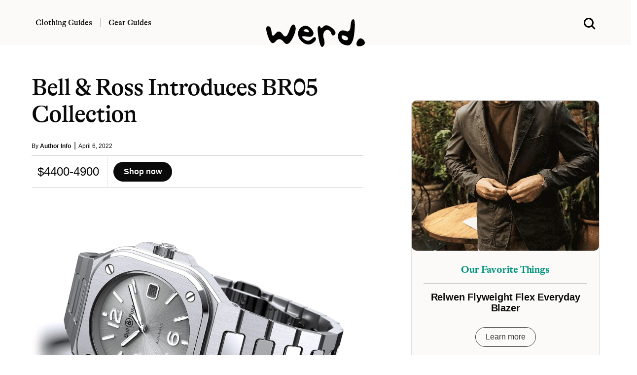

--- FILE ---
content_type: text/html; charset=UTF-8
request_url: https://www.werd.com/53530/bell-ross-introduces-br05-collection/
body_size: 9581
content:
<!DOCTYPE html>
<html lang="en">
<head>
<meta name="viewport" content="width=device-width">

<link
    rel="preload"
    href="/typeface/GT-Alpina-Standard-Regular.woff2"
    as="font"
    type="font/woff2"
    crossOrigin
/>

<link
    rel="preload"
    href="/typeface/GT-Alpina-Standard-Medium.woff2"
    as="font"
    type="font/woff2"
    crossOrigin
/>



<style>
@font-face {
  font-family: 'Alpina';
  font-style: normal;
  font-weight: 400;
  src: url('/typeface/GT-Alpina-Standard-Regular.woff2') format('woff2');
  font-display: swap;
            }

@font-face {
  font-family: 'Alpina';
  font-style: normal;
  font-weight: 500;
  src: url('/typeface/GT-Alpina-Standard-Medium.woff2') format('woff2');
  font-display: swap;
            }

@font-face {
  font-family: 'Alpina';
  font-style: normal;
  font-weight: 700;
  src: url('/typeface/GT-Alpina-Standard-Bold.woff2') format('woff2');
  font-display: swap;
            }
</style>

<link rel="stylesheet" href="/bulma.min.css">
<link rel="apple-touch-icon" sizes="180x180" href="/apple-touch-icon.png">
<link rel="icon" type="image/png" sizes="32x32" href="/favicon-32x32.png">
<link rel="icon" type="image/png" sizes="16x16" href="/favicon-16x16.png">
<link rel="alternate" type="application/rss+xml" href="https://www.werd.com/feed">
<link rel="dns-prefetch" href="https://www.google-analytics.com" />
<meta name="p:domain_verify" content="471a7c43a4b6cb1b027dfe0887196ae2"/>
<meta name="google-site-verification" content="3cKVxCmxyO54uw1q95b6wFA63rHlhjQj1Id1zNxPOMk" />

<link rel="preload" href="https://www.werd.com/wp-content/uploads/2019/09/Bell-Ross-Introduces-BR05-Collection.jpg" as="image">

<link rel="alternate" type="application/rss+xml" href="https://www.werd.com/feed/" />


		<!-- All in One SEO Pro 4.5.1.1 - aioseo.com -->
		<title>Bell &amp; Ross Introduces BR05 Collection | WERD</title>
		<meta name="description" content="Drawing inspiration from several existing Bell &amp; Ross watches, the new BR05 collection features a 40mm stainless case with those signature rounded corners as well as bold numerals seen on earlier BR01 dials. This Swiss-made automatic is powered by a caliber BR-CAL.321 movement. Several variations of dial color and straps are on offer, including a skeleton dial" />
		<meta name="robots" content="max-snippet:-1, max-image-preview:large, max-video-preview:-1" />
		<link rel="canonical" href="https://www.werd.com/53530/bell-ross-introduces-br05-collection/" />
		<meta name="generator" content="All in One SEO Pro (AIOSEO) 4.5.1.1" />
		<meta property="og:locale" content="en_US" />
		<meta property="og:site_name" content="werd.com" />
		<meta property="og:type" content="article" />
		<meta property="og:title" content="Bell &amp; Ross Introduces BR05 Collection | WERD" />
		<meta property="og:description" content="Drawing inspiration from several existing Bell &amp; Ross watches, the new BR05 collection features a 40mm stainless case with those signature rounded corners as well as bold numerals seen on earlier BR01 dials. This Swiss-made automatic is powered by a caliber BR-CAL.321 movement. Several variations of dial color and straps are on offer, including a skeleton dial" />
		<meta property="og:url" content="https://www.werd.com/53530/bell-ross-introduces-br05-collection/" />
		<meta property="og:image" content="https://www.werd.com/wp-content/uploads/2019/09/Bell-Ross-Introduces-BR05-Collection.jpg" />
		<meta property="og:image:secure_url" content="https://www.werd.com/wp-content/uploads/2019/09/Bell-Ross-Introduces-BR05-Collection.jpg" />
		<meta property="og:image:width" content="1600" />
		<meta property="og:image:height" content="1112" />
		<meta property="article:published_time" content="2019-09-16T20:22:28+00:00" />
		<meta property="article:modified_time" content="2022-04-06T18:03:49+00:00" />
		<meta property="article:publisher" content="https://www.facebook.com/werdcom/" />
		<meta name="twitter:card" content="summary_large_image" />
		<meta name="twitter:site" content="@werdcom" />
		<meta name="twitter:title" content="Bell &amp; Ross Introduces BR05 Collection | WERD" />
		<meta name="twitter:description" content="Drawing inspiration from several existing Bell &amp; Ross watches, the new BR05 collection features a 40mm stainless case with those signature rounded corners as well as bold numerals seen on earlier BR01 dials. This Swiss-made automatic is powered by a caliber BR-CAL.321 movement. Several variations of dial color and straps are on offer, including a skeleton dial" />
		<meta name="twitter:creator" content="@werdcom" />
		<meta name="twitter:image" content="https://www.werd.com/wp-content/uploads/2019/09/Bell-Ross-Introduces-BR05-Collection.jpg" />
		<script type="application/ld+json" class="aioseo-schema">
			{"@context":"https:\/\/schema.org","@graph":[{"@type":"Article","@id":"https:\/\/www.werd.com\/53530\/bell-ross-introduces-br05-collection\/#article","name":"Bell & Ross Introduces BR05 Collection | WERD","headline":"Bell &#038; Ross Introduces BR05 Collection","author":{"@id":"https:\/\/www.werd.com\/author\/werdauthors\/#author"},"publisher":{"@id":"https:\/\/www.werd.com\/#organization"},"image":{"@type":"ImageObject","url":"https:\/\/www.werd.com\/wp-content\/uploads\/2019\/09\/Bell-Ross-Introduces-BR05-Collection.jpg","width":1600,"height":1112},"datePublished":"2019-09-16T20:22:28-07:00","dateModified":"2022-04-06T18:03:49-07:00","inLanguage":"en-US","mainEntityOfPage":{"@id":"https:\/\/www.werd.com\/53530\/bell-ross-introduces-br05-collection\/#webpage"},"isPartOf":{"@id":"https:\/\/www.werd.com\/53530\/bell-ross-introduces-br05-collection\/#webpage"},"articleSection":"Legacy (Menswear), Bell &amp; Ross"},{"@type":"BreadcrumbList","@id":"https:\/\/www.werd.com\/53530\/bell-ross-introduces-br05-collection\/#breadcrumblist","itemListElement":[{"@type":"ListItem","@id":"https:\/\/www.werd.com\/#listItem","position":1,"name":"Home","item":"https:\/\/www.werd.com\/","nextItem":"https:\/\/www.werd.com\/53530\/bell-ross-introduces-br05-collection\/#listItem"},{"@type":"ListItem","@id":"https:\/\/www.werd.com\/53530\/bell-ross-introduces-br05-collection\/#listItem","position":2,"name":"Bell & Ross Introduces BR05 Collection","previousItem":"https:\/\/www.werd.com\/#listItem"}]},{"@type":"Organization","@id":"https:\/\/www.werd.com\/#organization","name":"WERD","url":"https:\/\/www.werd.com\/","logo":{"@type":"ImageObject","url":"https:\/\/werd.com\/wp-content\/uploads\/2022\/01\/werd_black_large.png","@id":"https:\/\/www.werd.com\/53530\/bell-ross-introduces-br05-collection\/#organizationLogo"},"image":{"@id":"https:\/\/www.werd.com\/#organizationLogo"},"sameAs":["https:\/\/www.facebook.com\/werdcom\/","https:\/\/twitter.com\/werdcom\/","https:\/\/www.pinterest.com\/werdcom\/"]},{"@type":"Person","@id":"https:\/\/www.werd.com\/author\/werdauthors\/#author","url":"https:\/\/www.werd.com\/author\/werdauthors\/","name":"Author Info","image":{"@type":"ImageObject","@id":"https:\/\/www.werd.com\/53530\/bell-ross-introduces-br05-collection\/#authorImage","url":"https:\/\/secure.gravatar.com\/avatar\/4d8d6e0324da2f46bf5bb886d9d700a7?s=96&d=mm&r=g","width":96,"height":96,"caption":"Author Info"}},{"@type":"WebPage","@id":"https:\/\/www.werd.com\/53530\/bell-ross-introduces-br05-collection\/#webpage","url":"https:\/\/www.werd.com\/53530\/bell-ross-introduces-br05-collection\/","name":"Bell & Ross Introduces BR05 Collection | WERD","description":"Drawing inspiration from several existing Bell & Ross watches, the new BR05 collection features a 40mm stainless case with those signature rounded corners as well as bold numerals seen on earlier BR01 dials. This Swiss-made automatic is powered by a caliber BR-CAL.321 movement. Several variations of dial color and straps are on offer, including a skeleton dial","inLanguage":"en-US","isPartOf":{"@id":"https:\/\/www.werd.com\/#website"},"breadcrumb":{"@id":"https:\/\/www.werd.com\/53530\/bell-ross-introduces-br05-collection\/#breadcrumblist"},"author":{"@id":"https:\/\/www.werd.com\/author\/werdauthors\/#author"},"creator":{"@id":"https:\/\/www.werd.com\/author\/werdauthors\/#author"},"image":{"@type":"ImageObject","url":"https:\/\/www.werd.com\/wp-content\/uploads\/2019\/09\/Bell-Ross-Introduces-BR05-Collection.jpg","@id":"https:\/\/www.werd.com\/53530\/bell-ross-introduces-br05-collection\/#mainImage","width":1600,"height":1112},"primaryImageOfPage":{"@id":"https:\/\/www.werd.com\/53530\/bell-ross-introduces-br05-collection\/#mainImage"},"datePublished":"2019-09-16T20:22:28-07:00","dateModified":"2022-04-06T18:03:49-07:00"},{"@type":"WebSite","@id":"https:\/\/www.werd.com\/#website","url":"https:\/\/www.werd.com\/","name":"WERD. Gear & Clothing Buying Guides for Men","description":"WERD is a men's product discovery guide featuring the best gear & menswear.","inLanguage":"en-US","publisher":{"@id":"https:\/\/www.werd.com\/#organization"}}]}
		</script>
		<!-- All in One SEO Pro -->



<style>

a:hover {
  text-decoration:underline;
}

a {
  color: #0066CC;
}

ul.homelist {
  list-style-type: square;
}

.round-corners, .size-full {border-radius: 10px;}

@media screen and (min-width: 1024px) {
  .h-scroll {border-right: 1px dashed rgba(0,0,0,.2);}
  .h-scroll:last-child {border-right: 0;}
  .content-top-left:nth-child(1) {border-bottom: 1px dashed rgba(0,0,0,.2); }
  .content-top-right:nth-child(1) {border-bottom: 1px dashed rgba(0,0,0,.2); }
  .content-block {border-right: 1px dashed rgba(0,0,0,.2); }
  .content-block-main {border-bottom: 1px dashed rgba(0,0,0,.2);}
  .content-block-feature {border-right: 1px dashed rgba(0,0,0,.2); }
  .content-block-feature:last-of-type {border-right: 0; }
  .content-block-list {border-right: 1px dashed rgba(0,0,0,.2); }
  .content-block-full, .content-block-full-cat {border-right: 1px dashed rgba(0,0,0,.2); border-bottom: 1px dashed rgba(0,0,0,.2);}
  .content-block-full-two-cols {border-right: 1px dashed rgba(0,0,0,.2); border-bottom: 1px dashed rgba(0,0,0,.2);}
  .content-block:last-child {border-right: 0;}
  .content-block:nth-child(3n+3), .content-block-list:nth-child(even), .content-block-full:nth-child(3n+1), .content-block-full-cat:nth-child(3n), .content-block-full-two-cols:nth-child(even) {border-right: 0;}
  .description-block-ad {padding:20px;}
}

@media screen and (max-width: 1024px) {
  .h-scroll {border-right: 1px dashed rgba(0,0,0,.2);}
  .h-scroll:last-child {border: 0;}
  .content-top-left {border-bottom: 1px dashed rgba(0,0,0,.2); }
  .content-top-right:nth-child(1) {border-bottom: 1px dashed rgba(0,0,0,.2); }
  .content-block-main {border-bottom: 1px dashed rgba(0,0,0,.2); padding:36px 0 12px 0;}
  .content-block, .content-block-full-cat, .content-block-top {border-bottom: 1px dashed rgba(0,0,0,.2);}
  .content-block-feature {border-right: 0px; border-bottom: 1px dashed rgba(0,0,0,.2);}
  .content-block-feature:last-of-type {border-bottom: 0; }
  .content-block-full, .content-block-full-two-cols {border: 1px dashed rgba(0,0,0,.2); border-top:0; padding:36px 0 12px 0;}
  .description-block {margin-bottom: 20px;}
  .description-block:last-child {padding-bottom: 0px;}
  .navbar-item {padding-left:0;}
  .navbar-burger {margin-left:0;}
  .description-block-ad {padding:10px;}
}

.gads {background:#fff;height:250px;overflow:hidden;}
.gads_300_600 {background:#fff;height:600px;overflow:hidden;}


.navstick {
position: -webkit-sticky;
position: sticky;
top: 0;
}

.article-copy a:link {text-decoration-line: underline;
    text-decoration-thickness: 1px;
    text-underline-position: under;
   -webkit-text-stroke: 0.15px; }

.article-copy h2 {font-family: 'Alpina', serif;}
.article-copy .box {font-family: 'Alpina', serif; font-weight:500;}

#svg-image {
    transition: all 0.5s ease;
}

</style>


</head>
<body>

  <div class="mt-3 pb-5 navstick is-hidden-mobile is-hidden-tablet-only" style="z-index:1000; background-color:#fbfaf8;">

    <div class="columns is-vcentered">
      <div class="column is-one-third">


<nav class="navbar px-6 mx-5" style="background-color:#fbfaf8;">

          <div class="navbar-item pl-0 pb-0 pt-3">
            <a class="title has-text-black is-size-6 pr-4" href="/clothing/" style="font-family: 'Alpina', serif; font-weight: 500; border-right: 1px solid #bbb;">Clothing Guides</a>
          </div>

          <div class="navbar-item pb-0 pl-1 pt-3">
          <a class="title has-text-black is-size-6 pl-0" href="/gear/" style="font-family: 'Alpina', serif; font-weight: 500;">Gear Guides</a>
          </div>
      </div>
      <div class="column is-one-third has-text-centered">

      <div id="svg-container" class="pt-3">
        <a href="/">
      <svg id="svg-image" width="200" xmlns="http://www.w3.org/2000/svg" viewBox="0 0 256.219 71.688" style="position:relative; margin-bottom:-44px;">
        <title>werd.com</title>
        <path id="werd." d="M360.981,226.688q0.9,15.966,10.181,3.955t18.677,1.9q9.4,13.916,17.016-9.058t14.4-14.282q6.786,8.693-5.445,32.886t-23.169,10.18Q381.708,238.26,371.089,251t-19.458-13.135q-8.838-25.878-.195-26.514T360.981,226.688Zm104.981,17.358q-8.472,8.18-16.919,3.149t-8.521-8.178q-0.072-3.15,12.989-.733t15.82-5.249q2.759-7.665-7.666-17.285T440.132,212.7q-11.109,6.569-10.156,19.776t13.5,21.679q12.548,8.472,23.291,1.758t9.2-13.379Q474.433,235.868,465.962,244.046Zm-20-23.779q4.98-2.905,9.131.293t3.125,5.4q-1.026,2.2-9.131-.293T445.967,220.267ZM497.114,245q-4.174-13.231,1.172-19.8t10.938-3.662a14.389,14.389,0,0,1,7.373,9.546q1.782,6.64,7.5,2.979t1.05-10.816q-4.664-7.152-14.624-12.207t-15.552,1.66q-5.592,6.714-6.714,1.807t-5.444-2.588q-4.321,2.319.415,30.054t11.4,22Q501.289,258.23,497.114,245Zm69.165-34.2q-1.124,17.749-12.158,13.086t-17.187,2.685q-6.153,7.35-1.758,19.385T555.9,261.087q16.333,3.1,20.069-32.251t-2.417-35.571Q567.4,193.045,566.279,210.794Zm-14.038,36.792q-6.861-1.172-8.471-5.786t0.073-6.2q1.685-1.587,8.911,1.1t6.787,7.373Q559.1,248.758,552.241,247.586ZM589.6,263.6a18.152,18.152,0,0,0,11.01-3.931q4.443-3.637,1.807-9.18a12.979,12.979,0,0,0-7.886-7.226q-5.248-1.684-9.546,4.589t-3.125,11.158Q583.028,263.895,589.6,263.6Z" transform="translate(-347.156 -193.25)"/>
      </svg>
      </a>
    </div>

    </div>
<div class="column is-one-third has-text-right">

<div class="container mt-5">
    <a class="px-6 mx-5 search-menu" href="#">
    <svg xmlns="http://www.w3.org/2000/svg" width="24" height="24" viewBox="0 0 16 16" role="img">
      <title>Search WERD</title>
    <path fill-rule="evenodd" clip-rule="evenodd" d="M10.6002 12.0498C9.49758 12.8568 8.13777 13.3333 6.66667 13.3333C2.98477 13.3333 0 10.3486 0 6.66667C0 2.98477 2.98477 0 6.66667 0C10.3486 0 13.3333 2.98477 13.3333 6.66667C13.3333 8.15637 12.8447 9.53194 12.019 10.6419C12.0265 10.6489 12.0338 10.656 12.0411 10.6633L15.2935 13.9157C15.6841 14.3063 15.6841 14.9394 15.2935 15.33C14.903 15.7205 14.2699 15.7205 13.8793 15.33L10.6269 12.0775C10.6178 12.0684 10.6089 12.0592 10.6002 12.0498ZM11.3333 6.66667C11.3333 9.244 9.244 11.3333 6.66667 11.3333C4.08934 11.3333 2 9.244 2 6.66667C2 4.08934 4.08934 2 6.66667 2C9.244 2 11.3333 4.08934 11.3333 6.66667Z"></path>
    </svg>
    </a>
  </div>
  </div>
</div>


  </div>



  <div class="section navstick is-hidden-desktop py-1" style="border-bottom:1px dashed #ccc; z-index:1000; background-color:#fbfaf8;">


<div class="columns is-vcentered is-mobile mb-0">

<div class="column pl-0 pb-0">

  <a role="button" class="navbar-burger" aria-label="menu" aria-expanded="false" data-target="navbarMOB" style="margin-left:-5px; margin-top:2px;">
  <span aria-hidden="true"></span>
  <span aria-hidden="true"></span>
  <span aria-hidden="true"></span>
  </a>

</div>


<div class="column pb-0">
<a href="/">
      <svg xmlns="http://www.w3.org/2000/svg" width="100" height="30" viewBox="0 0 256.219 71.688" style="margin-left:10px; margin-top:5px;">
        <title>werd.com gear for men</title>
        <path id="werd." d="M360.981,226.688q0.9,15.966,10.181,3.955t18.677,1.9q9.4,13.916,17.016-9.058t14.4-14.282q6.786,8.693-5.445,32.886t-23.169,10.18Q381.708,238.26,371.089,251t-19.458-13.135q-8.838-25.878-.195-26.514T360.981,226.688Zm104.981,17.358q-8.472,8.18-16.919,3.149t-8.521-8.178q-0.072-3.15,12.989-.733t15.82-5.249q2.759-7.665-7.666-17.285T440.132,212.7q-11.109,6.569-10.156,19.776t13.5,21.679q12.548,8.472,23.291,1.758t9.2-13.379Q474.433,235.868,465.962,244.046Zm-20-23.779q4.98-2.905,9.131.293t3.125,5.4q-1.026,2.2-9.131-.293T445.967,220.267ZM497.114,245q-4.174-13.231,1.172-19.8t10.938-3.662a14.389,14.389,0,0,1,7.373,9.546q1.782,6.64,7.5,2.979t1.05-10.816q-4.664-7.152-14.624-12.207t-15.552,1.66q-5.592,6.714-6.714,1.807t-5.444-2.588q-4.321,2.319.415,30.054t11.4,22Q501.289,258.23,497.114,245Zm69.165-34.2q-1.124,17.749-12.158,13.086t-17.187,2.685q-6.153,7.35-1.758,19.385T555.9,261.087q16.333,3.1,20.069-32.251t-2.417-35.571Q567.4,193.045,566.279,210.794Zm-14.038,36.792q-6.861-1.172-8.471-5.786t0.073-6.2q1.685-1.587,8.911,1.1t6.787,7.373Q559.1,248.758,552.241,247.586ZM589.6,263.6a18.152,18.152,0,0,0,11.01-3.931q4.443-3.637,1.807-9.18a12.979,12.979,0,0,0-7.886-7.226q-5.248-1.684-9.546,4.589t-3.125,11.158Q583.028,263.895,589.6,263.6Z" transform="translate(-347.156 -193.25)"/>
      </svg>
    </a>
</div>


<div class="column has-text-right pb-0">

  <a class="search-menu" href="#">
  <svg xmlns="http://www.w3.org/2000/svg" width="24" height="24" viewBox="0 0 16 16" style="margin-top:8px;" role="img">
    <title>Search WERD</title>
  <path fill-rule="evenodd" clip-rule="evenodd" d="M10.6002 12.0498C9.49758 12.8568 8.13777 13.3333 6.66667 13.3333C2.98477 13.3333 0 10.3486 0 6.66667C0 2.98477 2.98477 0 6.66667 0C10.3486 0 13.3333 2.98477 13.3333 6.66667C13.3333 8.15637 12.8447 9.53194 12.019 10.6419C12.0265 10.6489 12.0338 10.656 12.0411 10.6633L15.2935 13.9157C15.6841 14.3063 15.6841 14.9394 15.2935 15.33C14.903 15.7205 14.2699 15.7205 13.8793 15.33L10.6269 12.0775C10.6178 12.0684 10.6089 12.0592 10.6002 12.0498ZM11.3333 6.66667C11.3333 9.244 9.244 11.3333 6.66667 11.3333C4.08934 11.3333 2 9.244 2 6.66667C2 4.08934 4.08934 2 6.66667 2C9.244 2 11.3333 4.08934 11.3333 6.66667Z"></path>
  </svg>
  </a>

</div>
</div>


<div class="navbar-menu navbarMOB is-hidden-desktop is-shadowless" style="background-color:#fbfaf8;">
    <div class="navbar-start pt-4">
      <a href="/clothing/" class="navbar-item has-text-black title is-size-4 mt-2" style="font-family: 'Alpina', serif;">Clothing Guides</a>
      <a href="/gear/" class="navbar-item has-text-black title is-size-4 my-0" style="font-family: 'Alpina', serif;">Gear Guides</a>

      <div class="columns is-mobile mt-6" style="width:100%; margin-left:20px;">
        <div class="column">
          <a rel="noopener" href="https://www.facebook.com/werdcom/" target="_blank"><svg xmlns="http://www.w3.org/2000/svg" width="18" height="18" viewBox="0 0 24 24"><title>facebook</title><path d="M9 8h-3v4h3v12h5v-12h3.642l.358-4h-4v-1.667c0-.955.192-1.333 1.115-1.333h2.885v-5h-3.808c-3.596 0-5.192 1.583-5.192 4.615v3.385z"/></svg></a>
        </div>
        <div class="column">
          <a rel="noopener" href="https://twitter.com/werdcom/" target="_blank"><svg xmlns="http://www.w3.org/2000/svg" width="18" height="18" viewBox="0 0 24 24"><title>twitter</title><path d="M24 4.557c-.883.392-1.832.656-2.828.775 1.017-.609 1.798-1.574 2.165-2.724-.951.564-2.005.974-3.127 1.195-.897-.957-2.178-1.555-3.594-1.555-3.179 0-5.515 2.966-4.797 6.045-4.091-.205-7.719-2.165-10.148-5.144-1.29 2.213-.669 5.108 1.523 6.574-.806-.026-1.566-.247-2.229-.616-.054 2.281 1.581 4.415 3.949 4.89-.693.188-1.452.232-2.224.084.626 1.956 2.444 3.379 4.6 3.419-2.07 1.623-4.678 2.348-7.29 2.04 2.179 1.397 4.768 2.212 7.548 2.212 9.142 0 14.307-7.721 13.995-14.646.962-.695 1.797-1.562 2.457-2.549z"/></svg></a>
        </div>
        <div class="column">
          <a rel="noopener" href="https://www.pinterest.com/werdcom/" target="_blank"><svg xmlns="http://www.w3.org/2000/svg" width="18" height="18" viewBox="0 0 24 24"><title>pinterest</title><path d="M12 0c-6.627 0-12 5.372-12 12 0 5.084 3.163 9.426 7.627 11.174-.105-.949-.2-2.405.042-3.441.218-.937 1.407-5.965 1.407-5.965s-.359-.719-.359-1.782c0-1.668.967-2.914 2.171-2.914 1.023 0 1.518.769 1.518 1.69 0 1.029-.655 2.568-.994 3.995-.283 1.194.599 2.169 1.777 2.169 2.133 0 3.772-2.249 3.772-5.495 0-2.873-2.064-4.882-5.012-4.882-3.414 0-5.418 2.561-5.418 5.207 0 1.031.397 2.138.893 2.738.098.119.112.224.083.345l-.333 1.36c-.053.22-.174.267-.402.161-1.499-.698-2.436-2.889-2.436-4.649 0-3.785 2.75-7.262 7.929-7.262 4.163 0 7.398 2.967 7.398 6.931 0 4.136-2.607 7.464-6.227 7.464-1.216 0-2.359-.631-2.75-1.378l-.748 2.853c-.271 1.043-1.002 2.35-1.492 3.146 1.124.347 2.317.535 3.554.535 6.627 0 12-5.373 12-12 0-6.628-5.373-12-12-12z" fill-rule="evenodd" clip-rule="evenodd"/></svg></a>
        </div>
        <div class="column">
          <a rel="noopener" href="https://flipboard.com/@werdcom" target="_blank"><svg xmlns="http://www.w3.org/2000/svg" width="18px" height="18px" viewBox="0 0 24 24"><path d="M0 0v24h24V0H0zm19.2 9.6h-4.8v4.8H9.6v4.8H4.8V4.8h14.4v4.8z"/></svg></a>
        </div>
      </div>



    </div>
</div>
</div>


  </div>
</nav>




      <div class="show-search has-text-centered pt-5 is-relative px-5" style="display:none; width:100%; background-color:#fbfaf8;">
        <form role="search" method="get" action="https://www.werd.com/">
        <div class="control has-icons-left">
        <input class="input is-large is-shadowless" name="s" placeholder="Search" id="search-field" style="font-family: 'Alpina', serif; font-weight:700;">
        <span class="icon is-medium is-left">
          <svg xmlns="http://www.w3.org/2000/svg" width="24" height="24" viewBox="0 0 16 16">
      <path fill-rule="evenodd" clip-rule="evenodd" d="M10.6002 12.0498C9.49758 12.8568 8.13777 13.3333 6.66667 13.3333C2.98477 13.3333 0 10.3486 0 6.66667C0 2.98477 2.98477 0 6.66667 0C10.3486 0 13.3333 2.98477 13.3333 6.66667C13.3333 8.15637 12.8447 9.53194 12.019 10.6419C12.0265 10.6489 12.0338 10.656 12.0411 10.6633L15.2935 13.9157C15.6841 14.3063 15.6841 14.9394 15.2935 15.33C14.903 15.7205 14.2699 15.7205 13.8793 15.33L10.6269 12.0775C10.6178 12.0684 10.6089 12.0592 10.6002 12.0498ZM11.3333 6.66667C11.3333 9.244 9.244 11.3333 6.66667 11.3333C4.08934 11.3333 2 9.244 2 6.66667C2 4.08934 4.08934 2 6.66667 2C9.244 2 11.3333 4.08934 11.3333 6.66667Z"></path>
      </svg>
        </span>
      </div></form>

    </div>


<style>
.vid_container{
    overflow:hidden;
    padding-bottom:56.25%;
    position:relative;
    height:0;
}
.vid_container iframe{
    left:0;
    top:0;
    height:100%;
    width:100%;
    position:absolute;
}
</style>






<section class="section pt-0 mt-3">
  <div class="container">

<div class="columns is-variable is-6">
<div class="column is-three-fifths mt-5">


  

 <h1 class="title is-1 is-size-3-mobile mt-5 has-text-black" style="font-family: 'Alpina', serif; font-weight:500; letter-spacing:-.02em;">Bell &#038; Ross Introduces BR05 Collection</h1>

<div class="mt-3 is-size-7 has-text-black">By <a href="https://www.werd.com/author/werdauthors/" class="has-text-weight-bold has-text-black">Author Info</a>&nbsp; <span class="is-size-6 has-text-weight-light">|</span> &nbsp;April 6, 2022</div>

<hr class="mt-2 mb-0" style="border:0; height:1px; background-color: #ccc;" noshade="">


<div class="columns is-mobile my-0 py-0">

  <div class="column is-narrow">
    <div class="columns is-mobile is-vcentered"><div class="column pl-5 pr-4 is-size-4 is-size-5-mobile has-text-black" style="border-right:1px dashed #ccc; white-space: nowrap;">$4400-4900</div><div class="column"><a href="https://www.bellross.com/our-collections/Instruments/br-05/br-05-steel/br-05-black-steel-rubber" class="button is-black is-rounded has-text-weight-bold" target="_blank" rel="noopener sponsored">  Shop now</a></div></div>
  </div>
  <div class="column">
    &nbsp;
  </div>
</div>
<hr class="mb-6 mt-0" style="border:0; height:1px; background-color: #ccc;" noshade />



<div class="mt-4"><img src="https://www.werd.com/wp-content/uploads/2019/09/Bell-Ross-Introduces-BR05-Collection.jpg" width="1200" height="960" loading="eager" alt="Bell &#038; Ross Introduces BR05 Collection" title="Bell &#038; Ross Introduces BR05 Collection" style="border-radius:10px;"></div>


<div class="container is-size-7 has-text-grey">

<div class="mt-4">&nbsp;</div>

<div class="has-text-black is-size-5 content article-copy" style="font-family: georgia, serif; letter-spacing:-.1px;">
  <p>Drawing inspiration from several existing Bell &amp; Ross watches, the new BR05 collection features a 40mm stainless case with those signature rounded corners as well as bold numerals seen on earlier BR01 dials. This Swiss-made automatic is powered by a caliber <span class="m_-4497724019940732602skimlinks-unlinked">BR-CAL.321</span> movement. Several variations of dial color and straps are on offer, including a skeleton dial model and one in rose gold in addition to black, grey, and blue steel.</p>
</div>


<div class="container pt-1 pb-4 mt-0 mb-1">

<hr class="mt-4 mb-0" style="border:0; height:1px; background-color: #ccc;" noshade />

<div class="columns is-mobile my-0 py-0">

  <div class="column is-narrow">
    <div class="columns is-mobile is-vcentered"><div class="column pl-5 pr-4 is-size-4 is-size-5-mobile has-text-black" style="border-right:1px dashed #ccc; white-space: nowrap;">$4400-4900</div><div class="column"><a href="https://www.bellross.com/our-collections/Instruments/br-05/br-05-steel/br-05-black-steel-rubber" class="button is-black is-rounded has-text-weight-bold" target="_blank" rel="noopener sponsored">  Shop now</a></div></div>
  </div>
  <div class="column">
    &nbsp;
  </div>
</div>


<hr class="mb-6 mt-0" style="border:0; height:1px; background-color: #ccc;" noshade />
</div>




      






<div class="container has-text-centered">

<span class="has-text-black has-text-weight-bold is-size-5">SHARE THIS:</span><br /><br />

<p class="buttons is-hidden-mobile is-centered">

  <a class="button is-small is-rounded has-text-weight-semibold has-text-black" target="_blank" rel="nofollow noopener" href="https://www.facebook.com/sharer.php?&amp;u=https://www.werd.com/53530/bell-ross-introduces-br05-collection/" onclick="window.open(this.href,this.target,'width=600,height=400,resizeable,scrollbars');return false;" title="Facebook Like">
    <span class="icon">
      <svg id="facebook" width="12" height="12" data-name="facebook" xmlns="http://www.w3.org/2000/svg" viewBox="0 0 30.61 59.03">
          <title>facebook</title>
          <path fill="#3b5998" d="M47.2,12.76H41.63c-4.36,0-5.18,2.09-5.18,5.11v6.71h10.4l-1.38,10.5h-9V62H25.59V35.07h-9V24.57h9V16.84c0-9,5.5-13.87,13.52-13.87a69.4,69.4,0,0,1,8.09.43Z" transform="translate(-16.59 -2.97)"/>
      </svg>
    </span>
    <span>Share</span>
  </a>

  <a class="button is-small is-rounded has-text-weight-semibold has-text-black" target="_blank" rel="nofollow noopener" href="https://twitter.com/share?text=Bell &#038; Ross Introduces BR05 Collection&amp;url=https://www.werd.com/53530/bell-ross-introduces-br05-collection/&amp;via=werdcom" onclick="window.open(this.href,this.target,'width=600,height=500,resizeable,scrollbars');return false;" title="Twitter Tweet">
    <span class="icon">
      <svg id="twitter" width="12" height="12" data-name="twitter" xmlns="http://www.w3.org/2000/svg" viewBox="0 0 58.1 47.2">
          <title>twitter</title>
          <path fill="#00acee" d="M54.86,20.19v1.55c0,15.74-12,33.88-33.88,33.88A33.64,33.64,0,0,1,2.74,50.27a24.55,24.55,0,0,0,2.88.15A23.84,23.84,0,0,0,20.4,45.33,11.93,11.93,0,0,1,9.27,37.07a15,15,0,0,0,2.25.18,12.58,12.58,0,0,0,3.13-.41A11.91,11.91,0,0,1,5.1,25.17V25a12,12,0,0,0,5.38,1.51A11.92,11.92,0,0,1,6.8,10.61,33.84,33.84,0,0,0,31.35,23.06a13.44,13.44,0,0,1-.29-2.73,11.92,11.92,0,0,1,20.61-8.15,23.43,23.43,0,0,0,7.56-2.87A11.87,11.87,0,0,1,54,15.88,23.87,23.87,0,0,0,60.84,14,25.59,25.59,0,0,1,54.86,20.19Z" transform="translate(-2.74 -8.42)"/>
      </svg>
    </span>
    <span>Tweet</span>
  </a>

  <a class="button is-small is-rounded has-text-weight-semibold has-text-black" target="_blank" rel="nofollow noopener" href="https://www.pinterest.com/pin/create/button/?url=https://www.werd.com/53530/bell-ross-introduces-br05-collection/" onclick="window.open(this.href,this.target,'width=600,height=400,resizeable,scrollbars');return false;" title="Pinterest Pin">
    <span class="icon">
      <svg id="pinterest" width="12" height="12" xmlns="http://www.w3.org/2000/svg" xmlns:xlink="http://www.w3.org/1999/xlink"
      	 viewBox="0 0 512.883 512.883">
      <path style="fill:#CB1F24;" d="M256.441,0c-141.241,0-256,114.759-256,256c0,105.048,62.676,195.09,153.6,234.814
      	c-0.883-17.655,0-39.724,4.414-59.145c5.297-21.186,32.662-139.476,32.662-139.476s-7.945-16.772-7.945-40.607
      	c0-37.959,22.069-66.207,49.434-66.207c22.952,0,34.428,17.655,34.428,38.841c0,22.952-15.007,58.262-22.952,90.924
      	c-6.179,27.366,13.241,49.434,40.607,49.434c48.552,0,81.214-62.676,81.214-135.945c0-56.497-37.959-97.986-106.814-97.986
      	c-77.683,0-126.234,58.262-126.234,122.703c0,22.069,6.179,37.959,16.772,50.317c4.414,5.297,5.297,7.945,3.531,14.124
      	c-0.883,4.414-4.414,15.89-5.297,20.303c-1.766,6.179-7.062,8.828-13.241,6.179c-36.193-15.007-52.083-53.848-52.083-97.986
      	c0-72.386,60.91-159.779,182.731-159.779c97.986,0,162.428,70.621,162.428,146.538c0,100.634-55.614,175.669-137.71,175.669
      	c-27.366,0-53.848-15.007-62.676-31.779c0,0-15.007,59.145-17.655,70.621c-5.297,19.421-15.89,39.724-25.6,54.731
      	c22.952,7.062,47.669,10.593,72.386,10.593c141.241,0,256-114.759,256-256S397.683,0,256.441,0"/>
      </svg>
    </span>
    <span>Pin</span>
  </a>

  <a class="button is-small is-rounded has-text-weight-semibold has-text-black" target="_blank" rel="nofollow noopener" href="https://share.flipboard.com/bookmarklet/popout?v=2&amp;title=Bell &#038; Ross Introduces BR05 Collection&amp;url=https://www.werd.com/53530/bell-ross-introduces-br05-collection/&amp;utm_campaign=tools&amp;utm_medium=article-share&amp;utm_source=werd.com" onclick="window.open(this.href,this.target,'width=600,height=400,resizeable,scrollbars');return false;" title="Flip this">
    <span class="icon">
      <svg id="Layer_1" xmlns="http://www.w3.org/2000/svg" viewBox="0 0 250 250" width="12" height="12"><style>.st0{fill:#fff}.st1{fill:#e12828}.st2{fill:#faeaea}.st3{fill:#fad4d4}</style><path class="st0" d="M0 0h250v250H0z"/><path class="st1" d="M0 0v250h250V0H0zm200 100h-50v50h-50v50H50V50h150v50z"/><path class="st2" d="M150.5 50H100v50h100V50z"/><path class="st3" d="M100 100h50v50h-50z"/></svg>
    </span>
    <span>Flip</span>
  </a>

</p>


<button class="is-hidden-desktop share-btn button is-rounded is-info is-light is-fullwidth has-text-weight-semibold" aria-label="Share">Share</button>

</div>
</div>
<br><br>
WERD has been reader-supported since 2009. When you buy through a link on our site, we may earn an affiliate commission. We do not accept compensation for reviews.



<div class="notification mt-6" style="border-radius:0; background-color:#fbfaf8; width:100%; border-top:1px solid #ccc; border-top-style:dashed; border-bottom:1px solid #ccc; border-bottom-style:dashed;">

<div class="container px-1">
  <div class="columns is-vcentered is-centered is-variable is-6">
  <div class="column">

  </div>

  <div class="column">

  

</div>
</div>
</div>

</div>



</div>

<div class="column is-narrow" style="width: 50px;"></div>

<div class="column pb-0 has-text-centered">


    <!-- RIGHT SIDE ADS -->

      <div style="position:sticky; position: -webkit-sticky; top:0;">
        <div class="container is-hidden-mobile mt-0" style="height:100px;"></div>
        <div id="sponsor_container_sidebar" style="background-color:#fbfaf8; border:1px solid #ddd; border-radius:10px;"></div>
      </div>

    </div>
  </div>





<!-- MORE TO EXPLORE -->

<div class="mt-6 pt-2 mb-0">
  <hr class="my-3" style="border:0; height:4px; background-color: #000;" noshade />
<span class="is-size-2 title is-size-4-mobile has-text-weight-bold has-text-black" style="font-family: 'DM Serif Display', serif; letter-spacing:.75px;">More to Explore</span>
</div>

<br class="is-hidden-mobile">


<div class="columns is-multiline is-variable is-6">
  
<div class="column is-one-third content-block is-relative">

    <a href="https://www.werd.com/best-books-for-men/" title="Read More" class="is-size-6 has-text-dark">

      <figure class="image is-5by4 mt-4">
        <img width="600" height="480" src="https://www.werd.com/wp-content/uploads/2022/09/best-books-for-men-600x480.jpg" class="round-corners wp-post-image" alt="20 Best Books for Men: Classic Novels You Must Read" decoding="async" loading="lazy" itemprop="image" title="20 Best Books for Men: Classic Novels You Must Read" srcset="https://www.werd.com/wp-content/uploads/2022/09/best-books-for-men-600x480.jpg 600w, https://www.werd.com/wp-content/uploads/2022/09/best-books-for-men-768x614.jpg 768w, https://www.werd.com/wp-content/uploads/2022/09/best-books-for-men.jpg 1200w" sizes="(max-width: 600px) 100vw, 600px" />      </figure>
    <br />

    <div class="content description-block px-3">




      <a href="https://www.werd.com/best-books-for-men/" title="20 Best Books for Men: Classic Novels You Must Read"><h4 class="is-size-4 is-size-5-mobile mb-3 mt-0 has-text-black" style="font-family: 'DM Serif Display', serif; letter-spacing:.5px;">20 Best Books for Men: Classic Novels You Must Read</h4></a>

    <span class="is-hidden-mobile"><br /></span>

    </div>
</div>


<div class="column is-one-third content-block is-relative">

    <a href="https://www.werd.com/best-everyday-carry-edc-gear/" title="Read More" class="is-size-6 has-text-dark">

      <figure class="image is-5by4 mt-4">
        <img width="600" height="480" src="https://www.werd.com/wp-content/uploads/2022/02/best-edc-600x480.jpg" class="round-corners wp-post-image" alt="The Best EDC Gear: 23 Everyday Carry Tools" decoding="async" loading="lazy" itemprop="image" title="The Best EDC Gear: 23 Everyday Carry Tools" srcset="https://www.werd.com/wp-content/uploads/2022/02/best-edc-600x480.jpg 600w, https://www.werd.com/wp-content/uploads/2022/02/best-edc-768x614.jpg 768w, https://www.werd.com/wp-content/uploads/2022/02/best-edc.jpg 1200w" sizes="(max-width: 600px) 100vw, 600px" />      </figure>
    <br />

    <div class="content description-block px-3">




      <a href="https://www.werd.com/best-everyday-carry-edc-gear/" title="The Best EDC Gear: 23 Everyday Carry Tools"><h4 class="is-size-4 is-size-5-mobile mb-3 mt-0 has-text-black" style="font-family: 'DM Serif Display', serif; letter-spacing:.5px;">The Best EDC Gear: 23 Everyday Carry Tools</h4></a>

    <span class="is-hidden-mobile"><br /></span>

    </div>
</div>


<div class="column is-one-third content-block is-relative">

    <a href="https://www.werd.com/best-mens-clothing-brands/" title="Read More" class="is-size-6 has-text-dark">

      <figure class="image is-5by4 mt-4">
        <img width="600" height="480" src="https://www.werd.com/wp-content/uploads/2024/08/best-mens-clothing-brands-2024-600x480.jpg" class="round-corners wp-post-image" alt="14 Best Men&#8217;s Clothing Brands for 2025" decoding="async" loading="lazy" itemprop="image" title="14 Best Men&#8217;s Clothing Brands for 2025" srcset="https://www.werd.com/wp-content/uploads/2024/08/best-mens-clothing-brands-2024-600x480.jpg 600w, https://www.werd.com/wp-content/uploads/2024/08/best-mens-clothing-brands-2024-768x614.jpg 768w, https://www.werd.com/wp-content/uploads/2024/08/best-mens-clothing-brands-2024.jpg 1200w" sizes="(max-width: 600px) 100vw, 600px" />      </figure>
    <br />

    <div class="content description-block px-3">




      <a href="https://www.werd.com/best-mens-clothing-brands/" title="14 Best Men&#8217;s Clothing Brands for 2025"><h4 class="is-size-4 is-size-5-mobile mb-3 mt-0 has-text-black" style="font-family: 'DM Serif Display', serif; letter-spacing:.5px;">14 Best Men&#8217;s Clothing Brands for 2025</h4></a>

    <span class="is-hidden-mobile"><br /></span>

    </div>
</div>

</div>









<script>
const shareBtn = document.querySelector('.share-btn');
shareBtn.addEventListener('click', () => {
  if (navigator.share) {
  navigator.share({
      title: 'WERD.',
      url: window.location.href
    })
}});
</script>




</div>
</section>



<section class="section" style="background-color:#222;">
    <div class="container mt-4">
      
    <br><br>

<div class="columns is-multiline">

  <div class="column has-text-centered">
    <span class="title has-text-white is-size-6">SECTIONS</span>
    <div class="is-size-6-mobile has-text-centered mt-2">
      <a href="/gear/" class="has-text-grey-light is-block py-2">Gear guides</a>
      <a href="/clothing/" class="has-text-grey-light is-block py-2">Clothing guides</a>
    </div>
    </div>

  <div class="column has-text-centered">
    <span class="has-text-white is-size-6 has-text-weight-bold">COMPANY</span>
    <div class="is-size-6-mobile has-text-centered mt-2">
      <a href="/contact-us/" class="has-text-grey-light is-block py-2">Contact us</a>
      <a href="/about/" class="has-text-grey-light is-block py-2">About us</a>
      <a href="/press-logo/" class="has-text-grey-light is-block py-2">Press logo</a>
      <a href="/privacy-policy/" class="has-text-grey-light is-block py-2">Privacy policy</a>
    </div>
  </div>

  <div class="column has-text-centered">
    <span class="has-text-white is-size-6 has-text-weight-bold">FOLLOW</span>
    <div class="is-size-6-mobile has-text-centered mt-2">
      <a rel="noopener" href="https://www.facebook.com/werdcom/" class="has-text-grey-light is-block py-2" target="_blank">Facebook</a>
      <a rel="noopener" href="https://twitter.com/werdcom/" class="has-text-grey-light is-block py-2" target="_blank">Twitter</a>
      <a rel="noopener" href="https://www.pinterest.com/werdcom/" class="has-text-grey-light is-block py-2" target="_blank">Pinterest</a>
      <a rel="noopener" href="https://flipboard.com/@werdcom" class="has-text-grey-light is-block py-2" target="_blank">Flipboard</a>
    </div>
  </div>
</div>


<div class="container has-text-centered mt-6">
<a href="/">
  <svg xmlns="http://www.w3.org/2000/svg" width="80" height="22" viewBox="0 0 256.219 71.688">
    <title>werd.com</title>
    <defs><style>.logo_foot {fill: #fff;fill-rule: evenodd;}</style></defs>
    <path id="werd." class="logo_foot" d="M34.981,51.688q0.9,15.967,10.181,3.955t18.677,1.9q9.4,13.916,17.017-9.058t14.4-14.282q6.786,8.692-5.444,32.886T66.647,77.273Q55.708,63.26,45.089,76T25.631,62.869q-8.838-25.878-.2-26.514T34.981,51.688ZM139.962,69.046q-8.472,8.179-16.919,3.149t-8.521-8.179q-0.072-3.149,12.989-.732t15.82-5.249q2.758-7.665-7.666-17.285T114.132,37.7q-11.109,6.568-10.156,19.775t13.5,21.68q12.547,8.472,23.291,1.758t9.2-13.379Q148.433,60.867,139.962,69.046ZM119.967,45.267q4.98-2.9,9.131.293t3.125,5.4q-1.026,2.2-9.131-.293T119.967,45.267ZM171.114,70q-4.175-13.232,1.172-19.8t10.938-3.662a14.39,14.39,0,0,1,7.373,9.546q1.782,6.641,7.5,2.978t1.05-10.815q-4.663-7.153-14.624-12.207T168.966,37.7q-5.592,6.714-6.714,1.807t-5.444-2.588q-4.322,2.32.415,30.054t11.4,22Q175.289,83.231,171.114,70Zm69.165-34.2q-1.123,17.75-12.158,13.086t-17.187,2.685q-6.153,7.349-1.758,19.385T229.9,86.087q16.334,3.1,20.069-32.251t-2.417-35.571Q241.4,18.045,240.279,35.794ZM226.241,72.586q-6.861-1.172-8.471-5.786t0.073-6.2q1.685-1.586,8.911,1.1t6.787,7.373Q233.1,73.758,226.241,72.586ZM263.6,88.6a18.145,18.145,0,0,0,11.01-3.931q4.443-3.637,1.807-9.18a12.98,12.98,0,0,0-7.886-7.227q-5.249-1.685-9.546,4.59t-3.125,11.157Q257.028,88.895,263.6,88.6Z" transform="translate(-21.156 -18.25)"/>
  </svg>
  </a>

<div class="is-size-7 mt-4" style="color:#909090;">
  A <a href="https://www.figurethree.com/" style="color:#86D4D9">FIGURE3</a> BRAND
  © 1997-2026</div>

</div>


    </div>
  </section>



  <script src="/jquery.js"></script>


  <!-- Google tag (gtag.js) -->
  <script async src="https://www.googletagmanager.com/gtag/js?id=G-YL31JEXE8X"></script>
  <script>
    window.dataLayer = window.dataLayer || [];
    function gtag(){dataLayer.push(arguments);}
    gtag('js', new Date());

    gtag('config', 'G-YL31JEXE8X');
  </script>






<script>
$('input[type=email]').addClass('input');
$('input[type=text]').addClass('input');
$('input[type=password]').addClass('input');
</script>

<script>
$(document).ready(function(){
    $('.search-menu').click(function(event){
        event.stopPropagation();
         $(".show-search").fadeToggle("fast");
         $("#search-field").focus();
    });
    $(".show-search").on("click", function (event) {
        event.stopPropagation();
    });
});

$(document).on("click", function () {
    $(".show-search").hide();
});


$(document).ready(function() {
  // Mobile menu toggle
  $(".navbar-burger").click(function() {
      $(".navbar-burger").toggleClass("is-active");
      $(".navbarMOB").toggleClass("is-active");
  });
});


$(document).ready(function () {
           $(window).scroll(function () {
               // Get the scroll position
               var scrollPosition = $(this).scrollTop();

               // Resize the SVG after scrolling 100 pixels
               if (scrollPosition > 120) {
                   $('#svg-image').attr('width', '100');
                   $('#svg-image').css('margin-bottom', '-10px');
               } else {
                   $('#svg-image').attr('width', '200');
                   $('#svg-image').css('margin-bottom', '-44px');
               }
           });
       });


</script>



</body>
</html>


<script>
jQuery(document).ready(function($) {

  var nonce = 'b2f7554e80';

  $.ajax({
    url: '/wp-admin/admin-ajax.php',
    type: 'POST',
    data: {
      action: 'update_sponsors_block_sidebar',
      offset: 0,
      nonce: nonce
    },
    success: function(response) {
      $('#sponsor_container_sidebar').html(response);
    }
  });


});


jQuery(document).ready(function($) {

  var nonce = '0b9923d3ff';

  $.ajax({
    url: '/wp-admin/admin-ajax.php',
    type: 'POST',
    data: {
      action: 'update_sponsors_block_sidebar2',
      offset: 0,
      nonce: nonce
    },
    success: function(response) {
      $('#sponsor_container_sidebar2').html(response);
    }
  });


});
</script>

  <script async type="text/javascript" src="https://s.skimresources.com/js/130910X1593086.skimlinks.js"></script>
